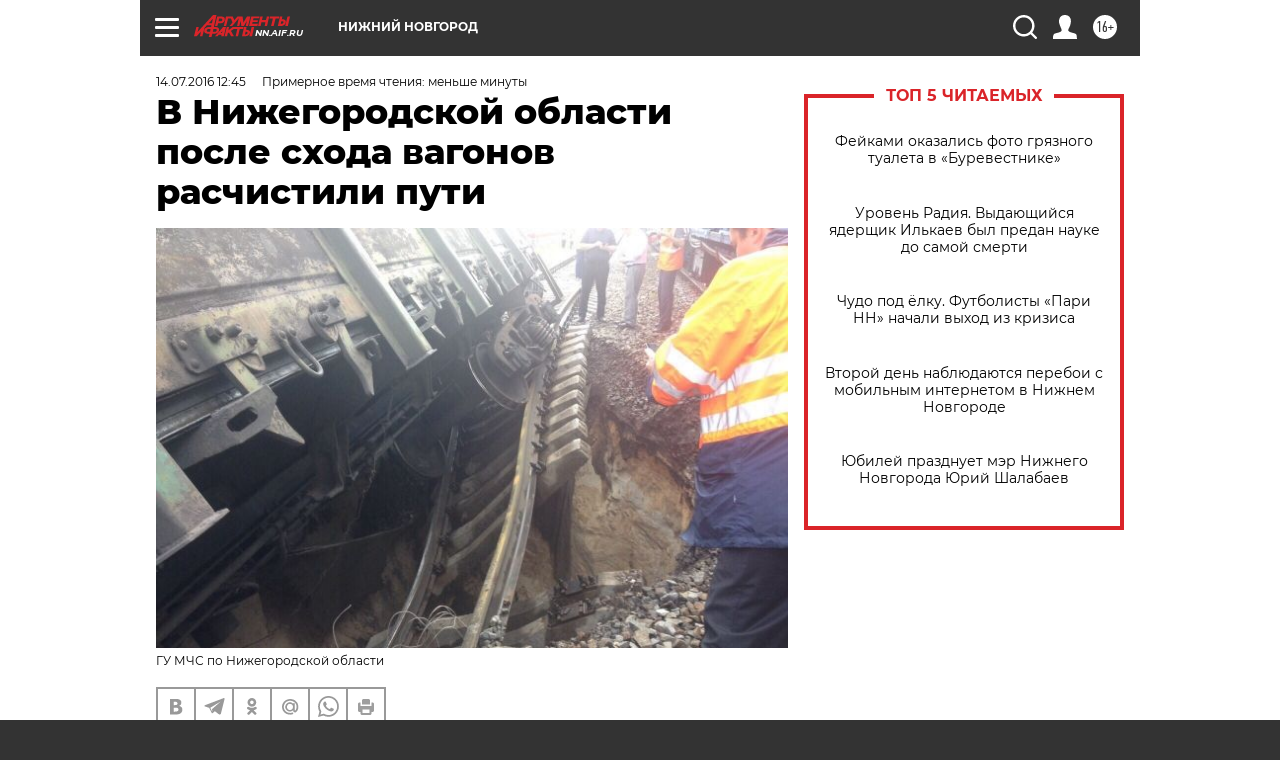

--- FILE ---
content_type: text/html
request_url: https://tns-counter.ru/nc01a**R%3Eundefined*aif_ru/ru/UTF-8/tmsec=aif_ru/200059863***
body_size: -71
content:
FFB77C3B693BC680X1765525120:FFB77C3B693BC680X1765525120

--- FILE ---
content_type: image/svg+xml
request_url: https://nn.aif.ru/redesign2018/img/location.svg?96f
body_size: 171
content:
<svg width="19" height="25" viewBox="0 0 19 25" fill="none" xmlns="http://www.w3.org/2000/svg">
<path d="M9.5 0C4.27112 0 0 4.28947 0 9.60526C0 14.9211 9.5 25 9.5 25C9.5 25 19 14.9211 19 9.60526C19 4.28947 14.7289 0 9.5 0ZM9.5 14.1053C6.54905 14.1053 4.16757 11.6579 4.16757 8.71053C4.16757 5.76316 6.54905 3.31579 9.5 3.31579C12.451 3.31579 14.8324 5.71053 14.8324 8.71053C14.8324 11.7105 12.451 14.1053 9.5 14.1053Z" fill="white"/>
</svg>


--- FILE ---
content_type: application/javascript; charset=utf-8
request_url: https://nn.aif.ru/resources/front/js/modules/sharecount/aif-shares.jquery.js?t=1?96f
body_size: 1512
content:
/**
 * Функционал получения количества шарингов
 */
(function($) {

    var pluginName = 'aifShares';
    var apiUrl = 'https://aif.ru/share_count.php';


    var aifShares = function (container, options)
    {
        this.container = $(container);
        this.options = $.extend({}, options);

        if (this.options['apiUrl'])
        {
            apiUrl = this.options['apiUrl'];
        }

        if (!this.options['title'])
        {
            this.options['title'] = $('meta[property="og:title"]').attr('content');
        }

        if (!this.options['description'])
        {
            this.options['description'] = $('meta[property="og:description"]').attr('content');
        }

        if (!this.options['image'])
        {
            this.options['image'] = $('meta[property="og:image"]').attr('content');
        }

        if (!this.options['url'])
        {
            this.options['url'] = $('meta[property="og:url"]').attr('content');
        }
        this.options['title'] = encodeURIComponent(this.options['title']);
        this.options['description'] = encodeURIComponent(this.options['description']);
        this.options['image'] = encodeURIComponent(this.options['image']);
        this.options['url'] = encodeURIComponent(this.options['url']);

        if (!this.options['providers']) // по умолчанию ['fb', 'vk', 'ok']
        {
            this.options['providers'] = new Array('fb', 'vk', 'ok');
        }
        this.init();
    };

    aifShares.prototype = {
        init: function ()
        {
            var self = this,
                c = this.container;

            //расставляем shares
            $.each( self.options['providers'],function(index,value) {
                if (self.options['withCounter'] == false)
                {
                    return;
                }
                self.getShares(value);
            });

            c.find('a').on('click', function (e)
            {
                e.preventDefault();
                var providerClass = $(this).attr('class');
                var site = providerClass.replace('aif_shares_', '').replace('_link_js', '');

                if (self.options['wsFullTitle'] == true)
                {
                    var wsFullTitle = self.options['title'] + ' ' + self.options['url'];
                }
                else
                {
                    var wsFullTitle = self.options['url'];
                }

                var links = {
                    'fb': 'https://www.facebook.com/sharer.php?src=sp&u=' + self.options['url'] + '&utm_source=share2',
                    'vk': 'https://vk.com/share.php?url=' + self.options['url'] + '&title=' + self.options['title'] + '&image=' + self.options['image'] + '&description=' + self.options['description'],
                    'ok': 'https://connect.ok.ru/dk?st.cmd=WidgetSharePreview&st.shareUrl=' + self.options['url'],
                    'tw': 'https://twitter.com/intent/tweet?text=' + self.options['title'] + '&url=' + self.options['url'],
                    'tg': 'https://t.me/share/url?url=' + self.options['url'] + '&text=' + self.options['title'],
                    'ws': 'https://wa.me/?text=' + wsFullTitle
                };

                self.windowOpenString(links[site]);
            });

        },
        windowOpenString: function(url)
        {
            window.open( url, '_blank', 'scrollbars=0, resizable=1, menubar=0, left=100, top=100, width=550, height=440, toolbar=0, status=0');
        },
        getShares: function (provider)
        {
            var self = this;

            $.ajax({
                url: apiUrl + '?url=' + self.options['url'] + '&provider=' + provider,
                async: true,
                dataType: 'json',
                success: function (response)
                {
                    var shareContainer = self.container.find('.aif_shares_' + provider + '_share_count_js');
                    if (response && response.result == true)
                    {
                        if (response.data && response.data.count)
                        {
                            shareContainer.show();
                            shareContainer.text(response.data.count);
                        }
                        else
                        {
                            shareContainer.hide();
                        }
                    }
                    else
                    {
                        shareContainer.hide();
                        console.log(response.data || 'Ошибка загрузки данных');
                    }
                },
                error: function (response)
                {
                    shareContainer.hide();
                    console.log(response.data || 'Ошибка загрузки данных');
                }
            });
        }
    };


    $.fn.aifShares = function( method )
    {
        var data = this.data(pluginName);

        var obj = (!data) ? new aifShares(this, method) : data.obj;

        if(!data)
        {
            this.data(pluginName, {
                obj : obj
            });
        }

        // логика вызова метода
        if (typeof method !== 'object' && obj[method])
        {
            var args = Array.prototype.slice.call( arguments, 1 );
            return obj[ method ].apply(obj,args);
        }

        return this;
    }
})( jQuery );


